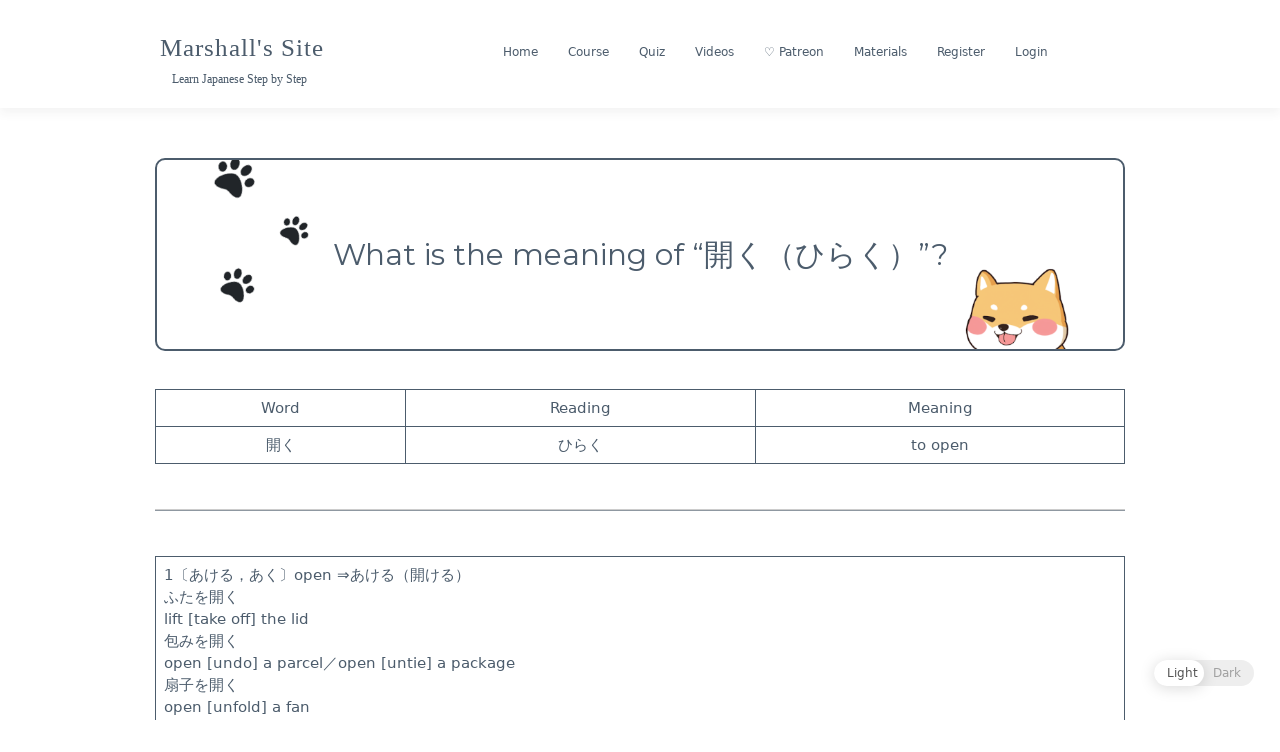

--- FILE ---
content_type: text/html; charset=UTF-8
request_url: https://marshallyin.com/what-is-the-meaning-of-%E9%96%8B%E3%81%8F%EF%BC%88%E3%81%B2%E3%82%89%E3%81%8F%EF%BC%89/
body_size: 18145
content:
<!doctype html>
<html lang="en-US">
<head>
	<meta charset="UTF-8">
	<meta name="viewport" content="width=device-width, initial-scale=1">
	<link rel="profile" href="https://gmpg.org/xfn/11">

	<title>What is the meaning of &#8220;開く（ひらく）&#8221;? | Marshall&#039;s Site</title>

<!-- The SEO Framework by Sybre Waaijer -->
<meta name="robots" content="max-snippet:-1,max-image-preview:standard,max-video-preview:-1" />
<meta name="description" content="WordReadingMeaning開くひらくto open 1〔あける，あく〕open &rArr;あける（開ける）ふたを開くlift [take off] the lid包みを開くopen [undo] a parcel／open [untie] a package扇子を開くopen [unfold] a&#8230;" />
<meta property="og:image" content="https://marshallyin.com/wp-content/uploads/2019/10/cropped-JapaneseGojuonCourse.jpeg" />
<meta property="og:locale" content="en_US" />
<meta property="og:type" content="article" />
<meta property="og:title" content="What is the meaning of &#8220;開く（ひらく）&#8221;? | Marshall&#039;s Site" />
<meta property="og:description" content="WordReadingMeaning開くひらくto open 1〔あける，あく〕open &rArr;あける（開ける）ふたを開くlift [take off] the lid包みを開くopen [undo] a parcel／open [untie] a package扇子を開くopen [unfold] a fan本の38ページを開きなさいOpen your book(s) to [at] page 38." />
<meta property="og:url" content="https://marshallyin.com/what-is-the-meaning-of-%e9%96%8b%e3%81%8f%ef%bc%88%e3%81%b2%e3%82%89%e3%81%8f%ef%bc%89/" />
<meta property="og:site_name" content="Marshall&#039;s Site" />
<meta property="article:published_time" content="2023-01-21T07:56+00:00" />
<meta property="article:modified_time" content="2023-01-21T07:56+00:00" />
<meta property="og:updated_time" content="2023-01-21T07:56+00:00" />
<meta name="twitter:card" content="summary_large_image" />
<meta name="twitter:title" content="What is the meaning of &#8220;開く（ひらく）&#8221;? | Marshall&#039;s Site" />
<meta name="twitter:description" content="WordReadingMeaning開くひらくto open 1〔あける，あく〕open &rArr;あける（開ける）ふたを開くlift [take off] the lid包みを開くopen [undo] a parcel／open [untie] a package扇子を開くopen [unfold] a fan本の38ページを開きなさいOpen your book(s) to [at] page 38." />
<meta name="twitter:image" content="https://marshallyin.com/wp-content/uploads/2019/10/cropped-JapaneseGojuonCourse.jpeg" />
<link rel="canonical" href="https://marshallyin.com/what-is-the-meaning-of-%e9%96%8b%e3%81%8f%ef%bc%88%e3%81%b2%e3%82%89%e3%81%8f%ef%bc%89/" />
<script type="application/ld+json">{"@context":"https://schema.org","@type":"BreadcrumbList","itemListElement":[{"@type":"ListItem","position":1,"item":{"@id":"https://marshallyin.com/","name":"Marshall&#039;s Site"}},{"@type":"ListItem","position":2,"item":{"@id":"https://marshallyin.com/category/dictionary/","name":"Dictionary"}},{"@type":"ListItem","position":3,"item":{"@id":"https://marshallyin.com/what-is-the-meaning-of-%e9%96%8b%e3%81%8f%ef%bc%88%e3%81%b2%e3%82%89%e3%81%8f%ef%bc%89/","name":"What is the meaning of &#8220;\u958b\u304f\uff08\u3072\u3089\u304f\uff09&#8221;?"}}]}</script>
<meta name="google-site-verification" content="v9cMhGaqn0-rqMdu0ADsUMp7YyjEtoYtak9gkZYEs_A" />
<!-- / The SEO Framework by Sybre Waaijer | 5.55ms meta | 1.63ms boot -->

<link rel='dns-prefetch' href='//fonts.googleapis.com' />
<link rel='dns-prefetch' href='//s.w.org' />
<link rel="alternate" type="application/rss+xml" title="Marshall&#039;s Site &raquo; Feed" href="https://marshallyin.com/feed/" />
<link rel="alternate" type="application/rss+xml" title="Marshall&#039;s Site &raquo; Comments Feed" href="https://marshallyin.com/comments/feed/" />
<link rel="alternate" type="application/rss+xml" title="Marshall&#039;s Site &raquo; What is the meaning of &#8220;開く（ひらく）&#8221;? Comments Feed" href="https://marshallyin.com/what-is-the-meaning-of-%e9%96%8b%e3%81%8f%ef%bc%88%e3%81%b2%e3%82%89%e3%81%8f%ef%bc%89/feed/" />
		<script type="text/javascript">
			window._wpemojiSettings = {"baseUrl":"https:\/\/s.w.org\/images\/core\/emoji\/12.0.0-1\/72x72\/","ext":".png","svgUrl":"https:\/\/s.w.org\/images\/core\/emoji\/12.0.0-1\/svg\/","svgExt":".svg","source":{"concatemoji":"https:\/\/marshallyin.com\/wp-includes\/js\/wp-emoji-release.min.js?ver=5.4.18"}};
			/*! This file is auto-generated */
			!function(e,a,t){var n,r,o,i=a.createElement("canvas"),p=i.getContext&&i.getContext("2d");function s(e,t){var a=String.fromCharCode;p.clearRect(0,0,i.width,i.height),p.fillText(a.apply(this,e),0,0);e=i.toDataURL();return p.clearRect(0,0,i.width,i.height),p.fillText(a.apply(this,t),0,0),e===i.toDataURL()}function c(e){var t=a.createElement("script");t.src=e,t.defer=t.type="text/javascript",a.getElementsByTagName("head")[0].appendChild(t)}for(o=Array("flag","emoji"),t.supports={everything:!0,everythingExceptFlag:!0},r=0;r<o.length;r++)t.supports[o[r]]=function(e){if(!p||!p.fillText)return!1;switch(p.textBaseline="top",p.font="600 32px Arial",e){case"flag":return s([127987,65039,8205,9895,65039],[127987,65039,8203,9895,65039])?!1:!s([55356,56826,55356,56819],[55356,56826,8203,55356,56819])&&!s([55356,57332,56128,56423,56128,56418,56128,56421,56128,56430,56128,56423,56128,56447],[55356,57332,8203,56128,56423,8203,56128,56418,8203,56128,56421,8203,56128,56430,8203,56128,56423,8203,56128,56447]);case"emoji":return!s([55357,56424,55356,57342,8205,55358,56605,8205,55357,56424,55356,57340],[55357,56424,55356,57342,8203,55358,56605,8203,55357,56424,55356,57340])}return!1}(o[r]),t.supports.everything=t.supports.everything&&t.supports[o[r]],"flag"!==o[r]&&(t.supports.everythingExceptFlag=t.supports.everythingExceptFlag&&t.supports[o[r]]);t.supports.everythingExceptFlag=t.supports.everythingExceptFlag&&!t.supports.flag,t.DOMReady=!1,t.readyCallback=function(){t.DOMReady=!0},t.supports.everything||(n=function(){t.readyCallback()},a.addEventListener?(a.addEventListener("DOMContentLoaded",n,!1),e.addEventListener("load",n,!1)):(e.attachEvent("onload",n),a.attachEvent("onreadystatechange",function(){"complete"===a.readyState&&t.readyCallback()})),(n=t.source||{}).concatemoji?c(n.concatemoji):n.wpemoji&&n.twemoji&&(c(n.twemoji),c(n.wpemoji)))}(window,document,window._wpemojiSettings);
		</script>
		<style type="text/css">
img.wp-smiley,
img.emoji {
	display: inline !important;
	border: none !important;
	box-shadow: none !important;
	height: 1em !important;
	width: 1em !important;
	margin: 0 .07em !important;
	vertical-align: -0.1em !important;
	background: none !important;
	padding: 0 !important;
}
</style>
	<link   rel='stylesheet' id='wp-block-library-css'  href='https://marshallyin.com/wp-includes/css/dist/block-library/style.min.css?ver=5.4.18' type='text/css' media='all' />
<link   rel='stylesheet' id='wp-block-library-theme-css'  href='https://marshallyin.com/wp-includes/css/dist/block-library/theme.min.css?ver=5.4.18' type='text/css' media='all' />
<link   rel='stylesheet' id='bp-member-block-css'  href='https://marshallyin.com/wp-content/plugins/buddypress/bp-members/css/blocks/member.min.css?ver=6.1.0' type='text/css' media='all' />
<link   rel='stylesheet' id='dashicons-css'  href='https://marshallyin.com/wp-includes/css/dashicons.min.css?ver=5.4.18' type='text/css' media='all' />
<link   rel='stylesheet' id='bp-nouveau-css'  href='https://marshallyin.com/wp-content/plugins/buddypress/bp-templates/bp-nouveau/css/buddypress.min.css?ver=6.1.0' type='text/css' media='screen' />
<link   rel='stylesheet' id='quiz-maker-css'  href='https://marshallyin.com/wp-content/plugins/quiz-maker/public/css/quiz-maker-public.css?ver=8.6.0' type='text/css' media='all' />
<link   rel='stylesheet' id='wp-dark-mode-frontend-css'  href='https://marshallyin.com/wp-content/plugins/wp-dark-mode/assets/css/frontend.css?ver=1.2.5' type='text/css' media='all' />
<link   rel='stylesheet' id='wp-dark-mode-buddypress-css'  href='https://marshallyin.com/wp-content/plugins/wp-dark-mode/assets/css/buddypress.css?ver=5.4.18' type='text/css' media='all' />
<link   rel='stylesheet' id='wp-ulike-css'  href='https://marshallyin.com/wp-content/plugins/wp-ulike/assets/css/wp-ulike.min.css?ver=4.2.7' type='text/css' media='all' />
<link   rel='stylesheet' id='education-lms-fonts-css'  href='https://fonts.googleapis.com/css?family=Open+Sans%3A400%2C400i%2C700%2C700i%7CMontserrat%3A300%2C400%2C600%2C700&#038;subset=latin%2Clatin-ext&#038;ver=5.4.18' type='text/css' media='all' />
<link   rel='stylesheet' id='bootstrap-css'  href='https://marshallyin.com/wp-content/themes/education-lms/assets/css/bootstrap.min.css?ver=4.0.0' type='text/css' media='' />
<link   rel='stylesheet' id='slick-css'  href='https://marshallyin.com/wp-content/themes/education-lms/assets/css/slick.css?ver=1.8' type='text/css' media='' />
<link   rel='stylesheet' id='font-awesome-css'  href='https://marshallyin.com/wp-content/themes/education-lms/assets/css/font-awesome.min.css?ver=4.7.0' type='text/css' media='' />
<link   rel='stylesheet' id='education-lms-style-css'  href='https://marshallyin.com/wp-content/themes/education-lms/style.css?ver=5.4.18' type='text/css' media='all' />
<style id='education-lms-style-inline-css' type='text/css'>

	        button, input[type="button"], input[type="reset"], input[type="submit"],
		    .titlebar .triangled_colored_separator,
		    .widget-area .widget-title::after,
		    .carousel-wrapper h2.title::after,
		    .course-item .course-thumbnail .price,
		    .site-footer .footer-social,
		    .single-lp_course .lp-single-course ul.learn-press-nav-tabs .course-nav.active,
		    .single-lp_course .lp-single-course ul.learn-press-nav-tabs .course-nav:hover,
		    .widget_tag_cloud a:hover,
		    .header-top .header-contact-wrapper .btn-secondary,
            .header-type3 .header-top .header-contact-wrapper .box-icon,
            a.btn-all-courses:hover,
            .course-grid-layout2 .intro-item:before,
            .learnpress .learn-press-pagination .page-numbers > li span,
            .courses-search-widget::after
		     { background: #9099a2; }

            a:hover, a:focus, a:active,
            .main-navigation a:hover,
            .nav-menu ul li.current-menu-item a,
            .nav-menu ul li a:hover,
            .entry-title a:hover,
            .main-navigation .current_page_item > a, .main-navigation .current-menu-item > a, .main-navigation .current_page_ancestor > a, .main-navigation .current-menu-ancestor > a,
            .entry-meta span i,
            .site-footer a:hover,
            .blog .entry-header .entry-date, .archive .entry-header .entry-date,
            .site-footer .copyright-area span,
            .breadcrumbs a:hover span,
            .carousel-wrapper .slick-arrow:hover:before,
            .recent-post-carousel .post-item .btn-readmore:hover,
            .recent-post-carousel .post-item .recent-news-meta span i,
            .recent-post-carousel .post-item .entry-title a:hover,
            .single-lp_course .course-info li i,
            .search-form .search-submit,
            .header-top .header-contact-wrapper li .box-icon i,
            .course-grid-layout2 .intro-item .all-course a:hover,
            .course-filter div.mixitup-control-active, .course-filter div:hover
            {
                color: #9099a2;
            }

		    .recent-post-carousel .post-item .btn-readmore:hover,
		    .carousel-wrapper .slick-arrow:hover,
		    .single-lp_course .lp-single-course .course-curriculum ul.curriculum-sections .section-header,
		    .widget_tag_cloud a:hover,
            .readmore a:hover,
            a.btn-all-courses,
            .learnpress .learn-press-pagination .page-numbers > li span,
            .course-filter div.mixitup-control-active, .course-filter div:hover {
                border-color: #9099a2;
            }
			.container { max-width: 1000px; }
		    .site-branding .site-logo, .site-logo { max-width: 149px; }
		    
		    .topbar .cart-contents { color: #fff; }
		    .topbar .cart-contents i, .topbar .cart-contents { font-size: 16px; }
	
		 .titlebar { background-color: #000000; padding-top: 5%; padding-bottom: 5%; background-image: url(https://marshallyin.com/wp-content/uploads/2020/03/cropped-background-image-5-3.png); background-repeat: no-repeat; background-size: cover; background-position: center center;  }
	
</style>
<link   rel='stylesheet' id='tablepress-default-css'  href='https://marshallyin.com/wp-content/tablepress-combined.min.css?ver=254' type='text/css' media='all' />
<link   rel='stylesheet' id='um_fonticons_ii-css'  href='https://marshallyin.com/wp-content/plugins/ultimate-member/assets/css/um-fonticons-ii.css?ver=2.1.6' type='text/css' media='all' />
<link   rel='stylesheet' id='um_fonticons_fa-css'  href='https://marshallyin.com/wp-content/plugins/ultimate-member/assets/css/um-fonticons-fa.css?ver=2.1.6' type='text/css' media='all' />
<link   rel='stylesheet' id='select2-css'  href='https://marshallyin.com/wp-content/plugins/ultimate-member/assets/css/select2/select2.min.css?ver=2.1.6' type='text/css' media='all' />
<link   rel='stylesheet' id='um_crop-css'  href='https://marshallyin.com/wp-content/plugins/ultimate-member/assets/css/um-crop.css?ver=2.1.6' type='text/css' media='all' />
<link   rel='stylesheet' id='um_modal-css'  href='https://marshallyin.com/wp-content/plugins/ultimate-member/assets/css/um-modal.css?ver=2.1.6' type='text/css' media='all' />
<link   rel='stylesheet' id='um_styles-css'  href='https://marshallyin.com/wp-content/plugins/ultimate-member/assets/css/um-styles.css?ver=2.1.6' type='text/css' media='all' />
<link   rel='stylesheet' id='um_profile-css'  href='https://marshallyin.com/wp-content/plugins/ultimate-member/assets/css/um-profile.css?ver=2.1.6' type='text/css' media='all' />
<link   rel='stylesheet' id='um_account-css'  href='https://marshallyin.com/wp-content/plugins/ultimate-member/assets/css/um-account.css?ver=2.1.6' type='text/css' media='all' />
<link   rel='stylesheet' id='um_misc-css'  href='https://marshallyin.com/wp-content/plugins/ultimate-member/assets/css/um-misc.css?ver=2.1.6' type='text/css' media='all' />
<link   rel='stylesheet' id='um_fileupload-css'  href='https://marshallyin.com/wp-content/plugins/ultimate-member/assets/css/um-fileupload.css?ver=2.1.6' type='text/css' media='all' />
<link   rel='stylesheet' id='um_datetime-css'  href='https://marshallyin.com/wp-content/plugins/ultimate-member/assets/css/pickadate/default.css?ver=2.1.6' type='text/css' media='all' />
<link   rel='stylesheet' id='um_datetime_date-css'  href='https://marshallyin.com/wp-content/plugins/ultimate-member/assets/css/pickadate/default.date.css?ver=2.1.6' type='text/css' media='all' />
<link   rel='stylesheet' id='um_datetime_time-css'  href='https://marshallyin.com/wp-content/plugins/ultimate-member/assets/css/pickadate/default.time.css?ver=2.1.6' type='text/css' media='all' />
<link   rel='stylesheet' id='um_raty-css'  href='https://marshallyin.com/wp-content/plugins/ultimate-member/assets/css/um-raty.css?ver=2.1.6' type='text/css' media='all' />
<link   rel='stylesheet' id='um_scrollbar-css'  href='https://marshallyin.com/wp-content/plugins/ultimate-member/assets/css/simplebar.css?ver=2.1.6' type='text/css' media='all' />
<link   rel='stylesheet' id='um_tipsy-css'  href='https://marshallyin.com/wp-content/plugins/ultimate-member/assets/css/um-tipsy.css?ver=2.1.6' type='text/css' media='all' />
<link   rel='stylesheet' id='um_responsive-css'  href='https://marshallyin.com/wp-content/plugins/ultimate-member/assets/css/um-responsive.css?ver=2.1.6' type='text/css' media='all' />
<link   rel='stylesheet' id='um_default_css-css'  href='https://marshallyin.com/wp-content/plugins/ultimate-member/assets/css/um-old-default.css?ver=2.1.6' type='text/css' media='all' />
<link   rel='stylesheet' id='learn-press-bundle-css'  href='https://marshallyin.com/wp-content/plugins/learnpress/assets/css/bundle.min.css?ver=3.2.7.3' type='text/css' media='all' />
<link   rel='stylesheet' id='learn-press-css'  href='https://marshallyin.com/wp-content/plugins/learnpress/assets/css/learnpress.css?ver=3.2.7.3' type='text/css' media='all' />
<script   type='text/javascript' src='https://marshallyin.com/wp-includes/js/jquery/jquery.js?ver=1.12.4-wp'></script>
<script   type='text/javascript' src='https://marshallyin.com/wp-includes/js/jquery/jquery-migrate.min.js?ver=1.4.1'></script>
<script   type='text/javascript' src='https://marshallyin.com/wp-content/plugins/buddypress/bp-core/js/widget-members.min.js?ver=6.1.0'></script>
<script   type='text/javascript' src='https://marshallyin.com/wp-content/plugins/buddypress/bp-core/js/jquery-query.min.js?ver=6.1.0'></script>
<script   type='text/javascript' src='https://marshallyin.com/wp-content/plugins/buddypress/bp-core/js/vendor/jquery-cookie.min.js?ver=6.1.0'></script>
<script   type='text/javascript' src='https://marshallyin.com/wp-content/plugins/buddypress/bp-core/js/vendor/jquery-scroll-to.min.js?ver=6.1.0'></script>
<script   type='text/javascript' src='https://marshallyin.com/wp-includes/js/underscore.min.js?ver=1.8.3'></script>
<script   type='text/javascript' src='https://marshallyin.com/wp-content/cache/asset-cleanup/js/item/slick-vef584add252ef75060da8df06eb5e859caaedb37.js'></script>
<script   type='text/javascript' src='https://marshallyin.com/wp-content/plugins/ultimate-member/assets/js/um-gdpr.min.js?ver=2.1.6'></script>
<script   type='text/javascript' src='https://marshallyin.com/wp-content/plugins/learnpress/assets/js/vendor/plugins.all.min.js?ver=3.2.7.3'></script>
<script type='text/javascript'>
/* <![CDATA[ */
var userSettings = {"url":"\/","uid":"0","time":"1768761445","secure":"1"};
/* ]]> */
</script>
<script   type='text/javascript' src='https://marshallyin.com/wp-includes/js/utils.min.js?ver=5.4.18'></script>
<script type='text/javascript'>
/* <![CDATA[ */
var lpGlobalSettings = {"url":"https:\/\/marshallyin.com\/what-is-the-meaning-of-%E9%96%8B%E3%81%8F%EF%BC%88%E3%81%B2%E3%82%89%E3%81%8F%EF%BC%89\/","siteurl":"https:\/\/marshallyin.com","ajax":"https:\/\/marshallyin.com\/wp-admin\/admin-ajax.php","theme":"education-lms","localize":{"button_ok":"OK","button_cancel":"Cancel","button_yes":"Yes","button_no":"No"}};
/* ]]> */
</script>
<script   type='text/javascript' src='https://marshallyin.com/wp-content/plugins/learnpress/assets/js/global.min.js?ver=3.2.7.3'></script>
<script   type='text/javascript' src='https://marshallyin.com/wp-content/plugins/learnpress/assets/js/utils.min.js?ver=3.2.7.3'></script>
<script   type='text/javascript' src='https://marshallyin.com/wp-content/plugins/learnpress/assets/js/frontend/learnpress.min.js?ver=3.2.7.3'></script>
<script   type='text/javascript' src='https://marshallyin.com/wp-content/plugins/learnpress/assets/js/frontend/course.js?ver=3.2.7.3'></script>
<script   type='text/javascript' src='https://marshallyin.com/wp-content/plugins/learnpress/assets/js/frontend/become-teacher.js?ver=3.2.7.3'></script>
<link rel='https://api.w.org/' href='https://marshallyin.com/wp-json/' />
<link rel="EditURI" type="application/rsd+xml" title="RSD" href="https://marshallyin.com/xmlrpc.php?rsd" />
<link rel="wlwmanifest" type="application/wlwmanifest+xml" href="https://marshallyin.com/wp-includes/wlwmanifest.xml" /> 
<link rel="alternate" type="application/json+oembed" href="https://marshallyin.com/wp-json/oembed/1.0/embed?url=https%3A%2F%2Fmarshallyin.com%2Fwhat-is-the-meaning-of-%25e9%2596%258b%25e3%2581%258f%25ef%25bc%2588%25e3%2581%25b2%25e3%2582%2589%25e3%2581%258f%25ef%25bc%2589%2F" />
<link rel="alternate" type="text/xml+oembed" href="https://marshallyin.com/wp-json/oembed/1.0/embed?url=https%3A%2F%2Fmarshallyin.com%2Fwhat-is-the-meaning-of-%25e9%2596%258b%25e3%2581%258f%25ef%25bc%2588%25e3%2581%25b2%25e3%2582%2589%25e3%2581%258f%25ef%25bc%2589%2F&#038;format=xml" />

	<script type="text/javascript">var ajaxurl = 'https://marshallyin.com/wp-admin/admin-ajax.php';</script>


            <script>

				                var is_saved = sessionStorage.getItem('wp_dark_mode_frontend');
				                if (is_saved && is_saved != 0) {
                    document.querySelector('html').classList.add('wp-dark-mode-active');
                }

				                var darkMediaQuery = window.matchMedia('(prefers-color-scheme: dark)');

                try {
                    // Chrome & Firefox
                    darkMediaQuery.addEventListener('change', function (e) {
                        var newColorScheme = e.matches ? 'dark' : 'light';

                        if ('dark' === newColorScheme) {
                            document.querySelector('html').classList.add('wp-dark-mode-active');
                        } else {
                            document.querySelector('html').classList.remove('wp-dark-mode-active');
                        }

                        window.dispatchEvent(new Event('darkmodeInit'));

                    });
                } catch (e1) {
                    try {
                        // Safari
                        darkMediaQuery.addListener(function (e) {
                            var newColorScheme = e.matches ? 'dark' : 'light';

                            if ('dark' === newColorScheme) {
                                document.querySelector('html').classList.add('wp-dark-mode-active');
                            } else {
                                document.querySelector('html').classList.remove('wp-dark-mode-active');
                            }

                            window.dispatchEvent(new Event('darkmodeInit'));

                        });
                    } catch (e2) {
                        console.error(e2);
                    }
                }

                /** check init dark theme */
                if (window.matchMedia && window.matchMedia('(prefers-color-scheme: dark)').matches) {
                    document.querySelector('html').classList.add('wp-dark-mode-active');
                    window.dispatchEvent(new Event('darkmodeInit'));
                }
				
            </script>

            <style>
                :root {
  --wp-dark-mode-bg: #000;
  --wp-dark-mode-text: #dfdedb;
  --wp-dark-mode-link: #e58c17;
  --wp-dark-mode-btn: #141414;
  --wp-dark-mode-border: #1e1e1e; }

html.wp-dark-mode-active :not(.wp-dark-mode-ignore):not(mark):not(code):not(pre):not(ins):not(option):not(input):not(select):not(textarea):not(button):not(a):not(video):not(canvas):not(progress):not(iframe):not(svg):not(path):not(.mejs-iframe-overlay):not(#item-header-cover-image):not(#item-header-avatar):not(.activity-content):not(.activity-header) {
  background-color: var(--wp-dark-mode-bg) !important;
  color: var(--wp-dark-mode-text) !important;
  border-color: var(--wp-dark-mode-border) !important; }

html.wp-dark-mode-active a:not(.wp-dark-mode-ignore), html.wp-dark-mode-active a *:not(.wp-dark-mode-ignore), html.wp-dark-mode-active a:active:not(.wp-dark-mode-ignore), html.wp-dark-mode-active a:active *:not(.wp-dark-mode-ignore), html.wp-dark-mode-active a:visited:not(.wp-dark-mode-ignore), html.wp-dark-mode-active a:visited *:not(.wp-dark-mode-ignore) {
  background-color: transparent !important;
  color: var(--wp-dark-mode-link) !important;
  border-color: var(--wp-dark-mode-border) !important; }

html.wp-dark-mode-active button:not(.wp-dark-mode-ignore), html.wp-dark-mode-active iframe:not(.wp-dark-mode-ignore), html.wp-dark-mode-active iframe *:not(.wp-dark-mode-ignore), html.wp-dark-mode-active input:not(.wp-dark-mode-ignore), html.wp-dark-mode-active input[type="button"]:not(.wp-dark-mode-ignore), html.wp-dark-mode-active input[type="checkebox"]:not(.wp-dark-mode-ignore), html.wp-dark-mode-active input[type="date"]:not(.wp-dark-mode-ignore), html.wp-dark-mode-active input[type="datetime-local"]:not(.wp-dark-mode-ignore), html.wp-dark-mode-active input[type="email"]:not(.wp-dark-mode-ignore), html.wp-dark-mode-active input[type="image"]:not(.wp-dark-mode-ignore), html.wp-dark-mode-active input[type="month"]:not(.wp-dark-mode-ignore), html.wp-dark-mode-active input[type="number"]:not(.wp-dark-mode-ignore), html.wp-dark-mode-active input[type="range"]:not(.wp-dark-mode-ignore), html.wp-dark-mode-active input[type="reset"]:not(.wp-dark-mode-ignore), html.wp-dark-mode-active input[type="search"]:not(.wp-dark-mode-ignore), html.wp-dark-mode-active input[type="submit"]:not(.wp-dark-mode-ignore), html.wp-dark-mode-active input[type="tel"]:not(.wp-dark-mode-ignore), html.wp-dark-mode-active input[type="text"]:not(.wp-dark-mode-ignore), html.wp-dark-mode-active input[type="time"]:not(.wp-dark-mode-ignore), html.wp-dark-mode-active input[type="url"]:not(.wp-dark-mode-ignore), html.wp-dark-mode-active input[type="week"]:not(.wp-dark-mode-ignore), html.wp-dark-mode-active select:not(.wp-dark-mode-ignore), html.wp-dark-mode-active textarea:not(.wp-dark-mode-ignore), html.wp-dark-mode-active i:not(.wp-dark-mode-ignore) {
  background-color: var(--wp-dark-mode-btn) !important;
  color: var(--wp-dark-mode-text) !important;
  border-color: var(--wp-dark-mode-border) !important; }
  html.wp-dark-mode-active button *, html.wp-dark-mode-active iframe *, html.wp-dark-mode-active iframe * *, html.wp-dark-mode-active input *, html.wp-dark-mode-active input[type="button"] *, html.wp-dark-mode-active input[type="checkebox"] *, html.wp-dark-mode-active input[type="date"] *, html.wp-dark-mode-active input[type="datetime-local"] *, html.wp-dark-mode-active input[type="email"] *, html.wp-dark-mode-active input[type="image"] *, html.wp-dark-mode-active input[type="month"] *, html.wp-dark-mode-active input[type="number"] *, html.wp-dark-mode-active input[type="range"] *, html.wp-dark-mode-active input[type="reset"] *, html.wp-dark-mode-active input[type="search"] *, html.wp-dark-mode-active input[type="submit"] *, html.wp-dark-mode-active input[type="tel"] *, html.wp-dark-mode-active input[type="text"] *, html.wp-dark-mode-active input[type="time"] *, html.wp-dark-mode-active input[type="url"] *, html.wp-dark-mode-active input[type="week"] *, html.wp-dark-mode-active select *, html.wp-dark-mode-active textarea *, html.wp-dark-mode-active i * {
    background: transparent !important; }
            </style>


					<style type="text/css">
			.um_request_name {
				display: none !important;
			}
		</style>
	<link rel="icon" href="https://marshallyin.com/wp-content/uploads/2025/03/cropped-柴犬头像1-32x32.jpg" sizes="32x32" />
<link rel="icon" href="https://marshallyin.com/wp-content/uploads/2025/03/cropped-柴犬头像1-192x192.jpg" sizes="192x192" />
<link rel="apple-touch-icon" href="https://marshallyin.com/wp-content/uploads/2025/03/cropped-柴犬头像1-180x180.jpg" />
<meta name="msapplication-TileImage" content="https://marshallyin.com/wp-content/uploads/2025/03/cropped-柴犬头像1-270x270.jpg" />
		<style type="text/css" id="wp-custom-css">
			body.course-item-popup #learn-press-content-item .course-item-title, div#learn-press-course-description, .nav-menu ul li a {text-align: center;}

.generic-button .acomment-reply {
	display: none !important;
}

.help-link {
	border: 1px solid #4c5c6c;
	padding: 10px;
	border-radius: 50%;
	display: inline-block !important;
	margin-bottom: 10px !important;
	color: #4c5c6c !important;
	font-size: 12px;
}

.help-link:hover {
	background: #4c5c6c;
	color: #fff !important;
}

body {
	font-family:"ヒラギノ丸ゴ Pro",proxima-nova,Helvetica Neue,system-ui,-apple-system,"SF Pro Text","Myriad Set Pro","SF Pro Icons","Apple Legacy Chevron","Helvetica","Arial",sans-serif;
	color: #4C5C6C;
}

.site-description {
	font-family: "ヒラギノ丸ゴ Pro",proxima-nova,Helvetica Neue,system-ui,-apple-system,"SF Pro Text","Myriad Set Pro","SF Pro Icons","Apple Legacy Chevron","Helvetica","Arial",sans-serif;
	color: #4C5C6C;
}

.bp-block-member.avatar-thumb {
	margin-bottom: 20px;
}
span.reaction.down {
	display: none;
}

.dataTables_wrapper {
	border: 1px solid #4c5c6c !important;
	border-radius: 10px !important;
	padding: 10px !important;
}

.must-log-in, .comment-reply-title {
	display: none !important;
}

.site-info {
	display: table;
	margin:0 auto;
}

textarea#comment {
	border: 1px solid #4c5c6c;
	border-radius: 10px;
}

.activity-inner iframe {
	height: 50%;
}

figure.wp-block-embed-youtube.wp-block-embed.is-type-video.is-provider-youtube.wp-embed-aspect-16-9.wp-has-aspect-ratio {
	margin-bottom: 40px !important;
}

figure.wp-block-embed-youtube.wp-block-embed.is-type-video.is-provider-youtube.wp-embed-aspect-16-9.wp-has-aspect-ratio, figure.wp-block-embed-youtube.wp-block-embed.is-type-video.is-provider-youtube.wp-embed-aspect-4-3.wp-has-aspect-ratio {
	border: 3px double #4c5c6c;
	border-radius: 10px !important;
	width: 80%;
	margin: 0 auto;
}
.site-footer .footer-widgets {
	padding-top: 0px;
	padding-bottom: 0px;
}

a.wp-block-button__link {
	font-size: 12px;
}

table#ays-quiz-user-score-page {
	font-size: 1.0em !important;
}

.ays-quiz-user-results-container {
	overflow-x: hidden;
}

/* shadow */
.bp-list li .item-avatar img.avatar, #buddypress #item-header-cover-image #item-header-avatar img.avatar, img.avatar.avatar-80.photo, .grid>li .list-wrap {
	border: 1px solid #e7e7e7;
    -webkit-box-shadow: 0 0 7px rgba(0,0,0,.1);
    -moz-box-shadow: 0 0 7px rgba(0,0,0,.1);
    box-shadow: 0 0 7px rgba(0,0,0,.1);
	background: #fff;
}
.bp-list li .item-avatar img.avatar {margin-bottom: 5px;}
#buddypress #item-header-cover-image #item-header-avatar img.avatar {margin-top: 0;padding: 5px;}
img.avatar.avatar-80.photo {border-radius: 10px;margin-bottom: 5px;}
.grid>li .list-wrap {border-radius: 10px;margin: 10px;}

/* border+padding+radius */
.requested, button.ays-quiz-user-sqore-pages-details, form#form_12600 button, input#profile-group-edit-submit, input#bp-browse-button, .friends-meta.action .friendship-button.is_friend.remove, .friendship-button.not_friends.add, .activity-button.mention, .send-message, .friendship-button.is_friend.remove, button.group-button.leave-group.button {
	border: 1px solid #4c5c6c !important;
  padding: 10px !important;
  border-radius: 10px !important;
}

/* display none */
.course-item .course-content .course-meta .course-review, .course-review .value, .single-lp_course .course-meta .course-review, .single-lp_course .lp-single-course .course-rate, .course-review, .course-item .course-content .course-meta, .course-nav-tab-instructor, .course-nav-tab-reviews, .bp-avatar-status .warning, .bp-cover-image-status .warning, .entry-footer, span.group_wrap, p.logged-in-as, p.comment-form-comment label, p.comment-form-comment-subscribe, span.bp-icon {
	display:none !important;
}

a.button.fav.bp-secondary-action.bp-tooltip {
	display: none !important;
}

li#bp-avatar-camera, .profile.change-avatar span.bp-help-text, .profile.change-cover-image span.bp-help-text, div#bp-delete-cover-image-container, li#bp-avatar-delete, li#bp-avatar-upload, div#mceu_19,div#mceu_20, .single-lp_course .course-meta, .delete-activity, div#dir-filters, .customize-partial-edit-shortcut, .widget .customize-partial-edit-shortcut, .customize-partial-edit-shortcut, .widget .customize-partial-edit-shortcut, div#mceu_31-0.mce-path-item.mce-last, .single-lp_course .course-info, .post-grid .grid-nav-top .nav-search .search-icon, .single .entry-meta, .archive-description, #secondary.widget-area.col-sm-3, input#bpfb_add_remote_image, .single-post .titlebar, .blog-content .post-featured-image, #group-create-body .creation-step-name, .feed {
	display: none !important;
}  

#buddypress input[type=submit], input#group-creation-previous {
	background: #fff !important;
	color: #4c5c6c !important;
	border: 1px solid #4c5c6c !important;
	border-radius: 10px !important;
}

#buddypress input[type=submit]:hover, input#group-creation-previous:hover,.requested:hover {
	background: #4c5c6c !important;
	color: #fff !important;
}

input#group-name, textarea#group-desc {
	background-color: #fff;
    border: 1px solid #DEDFE2;
    border-radius: 3px;
}

.buddypress-wrap .standard-form input[type=radio] {
	width: 20px;
	height: 20px;
}
.buddypress-wrap .standard-form label {
	font-weight: 100;
}

/* Buddypress Media */
.bpfb_form_container {
	background:#fff !important;
}

.bpfb_actions_container.bpfb-theme-round .bpfb_toolbarItem {
	color: #4c5c6c !important;
	background: #fff !important;
}

.bpfb_actions_container.bpfb-theme-round .bpfb_toolbarItem:hover, .bpfb_actions_container.bpfb-theme-round .bpfb_toolbarItem:active {
	color: #fff !important;
	background: #4c5c6c !important;
}


.bpfb_actions_container.bpfb-theme-round .bpfb_toolbarItem.bpfb_active {
	color: #4c5c6c !important;
	background:#fff !important;
}

/* Comment Area */
form label {
	text-transform: none !important;
}

h3#reply-title {
	margin-bottom: 30px;
}

/* LearnPress */
#course-item-content-header .form-button.lp-button-back button {
	height: 48px;
	line-height: 48px;
}
.course-item-nav .prev, .course-item-nav .next {
	border: 1px solid #4c5c6c;
	border-radius: 10px;
	text-align: center !important;
	vertical-align: middle !important;
	padding-top: 10px !important;
	padding-bottom: 10px !important;
	margin-right:1px !important;
	margin-top: 30px !important;
	margin-bottom: 60px !important;
}

span.price {
	color: transparent;
}

.col-md-9 {
	flex:0 0 100%;
		max-width:100%;
}

button.lp-button.button, input#submit.submit, .um input[type=submit].um-button, .um input[type=submit].um-button:focus, .um a.um-button, .um a.um-button.um-disabled:hover, .um a.um-button.um-disabled:focus, .um a.um-button.um-disabled:active{
	background: #fff !important;
	border: 1px double #4c5c6c;
	border-radius: 10px;
	color: #4c5c6c !important;
}

.course-item .course-content {
	background: #fff !important;
	border: 1px double #4c5c6c;
	border-radius: 4px;
	border-top-right-radius:0px;
	border-top-left-radius:0px;
	border-bottom-right-radius: 20px;
	border-bottom-left-radius: 20px;
	color: #4c5c6c !important;
}

button.lp-button.button:hover, input#submit.submit:hover, .um input[type=submit].um-button:hover, .um input[type=submit].um-button, .um a.um-button, .um a.um-button.um-disabled, .um a.um-button.um-disabled, .um a.um-button.um-disabled{
	background: #4c5c6c !important;
	border: 1px double #fff;
	border-radius: 10px;
	color: #fff !important;
}

.course-item .course-content {
	margin:0px !important;
}

.course-item .course-thumbnail, .course-item .course-thumbnail img {
	border: 1px double transparent !important;
}

.course-item .course-thumbnail:hover, .course-item .course-thumbnail img:hover {
  -webkit-transform: scale(1);
  -ms-transform: scale(1);
  transform: scale(1);
  -webkit-transition: all 0.4s ease-in-out;
  transition: all 0.4s ease-in-out;
  border: 1px double transparent  !important;
	border-radius: 20px !important;
}

.widget-area .widget-title::after {
	background:#4c5c6c;
}
#course-item-content-header{
	background: #fff !important;
	margin:0px;
	border: 1px double;
	border-radius: 25px;
}

.single-lp_course .lp-single-course ul.learn-press-nav-tabs .course-nav.active {
	border: 1px solid #fff !important;
	border-radius:10px;
	background:#4c5c6c  !important;
	color:#fff  !important;
}
ul.learn-press-nav-tabs .course-nav {
	border: 1px solid #000 !important;
	border-radius:10px;
	background:#fff !important;
	color:#000 !important;
}

ul.learn-press-nav-tabs .course-nav:hover {
	border: 1px solid #fff !important;
	border-radius:10px;
	background:#4c5c6c !important;
	color:#fff !important;
}
.single-lp_course .lp-single-course ul.learn-press-nav-tabs {
	background:#fff;
	border: 1px double;
	border-radius:15px;
}
.single-lp_course .lp-single-course ul.learn-press-nav-tabs .course-nav.active a {
	width:100%;
}
.single-lp_course .lp-single-course ul.learn-press-nav-tabs .course-nav a {
	width:100%;
}

@media (min-width: 768px)  {
	 .col-md-3 {
		flex:0 0 50%;
		max-width:50%;
	}
	.site-description {
		margin-bottom: 20px !important;
	}
	.site-footer .copyright-area .col-sm-6 {
	flex: 0 0 100%;
	max-width: 100%;
}
	.footer-legal-copyright {
	display: inline;
		margin-right: 15px;
		color: #86868b;
}
	figure.wp-block-embed-youtube.wp-block-embed.is-type-video.is-provider-youtube.wp-embed-aspect-16-9.wp-has-aspect-ratio {
		width: 50%;
		margin: 0 auto;
	}

.single-lp_course .course-thumbnail, img.attachment-full.size-full.wp-post-image {
	width: 450px;
	height: 319px;
}
}

/* Post Grid */
.post-grid .pagination .prev, .post-grid .pagination .next {
	margin-top: 55px !important;
}

.post-grid .grid-nav-top .nav-search .search {
	background:#fff !important;
	border: 1px double !important;
	border-radius: 10px !important;
}

@media (min-width: 768px) {
	.post-grid .grid-nav-top .nav-search {
	width: 500px;
}
}

.entry-title {
	text-align:center;
}

@media (min-width: 768px) {
	.post-grid .pagination {
	padding-left:30%;
		padding-right:30%;
}
}

.wp-block-image img {
	border: 3px double !important;
	border-radius: 18px !important;
}


ruby ＞ rt, rt{
font-size:80% !important;
color: #4C5C6C !important;
font-family: "ヒラギノ丸ゴ Pro",proxima-nova,Helvetica Neue,system-ui,-apple-system,"SF Pro Text","Myriad Set Pro","SF Pro Icons","Apple Legacy Chevron","Helvetica","Arial",sans-serif !important;
}
.um input[type=submit].um-button {
	border: 1px solid #000 !important;
	border-radius: 10px !important;
	margin-top:5px;
}
.course-item .course-content .course-title {
	margin:15px 0 15px;
}

h2.comments-title {
	margin-top:10px;
}

.comment-list li .comment-wrapper {
	background:#fff none repeat scroll 0 0;
	border:1px solid #000;
	border-radius:15px;
}

.comment-list li .avatar, img.avatar {
	border-radius:50%;
}

.single-lp_course .lp-single-course ul.learn-press-nav-tabs{
border:none !important;
}

img.attachment-full.size-full.wp-post-image {
display:block;
margin-left:auto;
margin-right:auto;
border:2px double;
border-radius: 18px;
background: black;
}

pre.wp-block-preformatted {
	background-color: #fff !important;
}

/* Quiz Maker */
.ays_lb_score {
	width: 100px !important;
}
li.ays_lb_li:first-child {
	background: #000 !important;
}
.ays-field.ays_list_view_item.checked_answer_div {
	 border: 2px solid #333!important;
	border-radius: 10px;
}

.post { overflow: hidden; }

/* Mobile */

@media only screen and (max-width: 480px) {
	
		body.course-item-popup #course-item-content-header .course-item-search {
		width:100px;
	}

img.attachment-post-thumbnail.size-post-thumbnail.wp-post-image {
	display: none !important;
}
	
	.footer-legal-copyright {
		color: #86868b;
}
	.site-info {
	margin-left: 10px;
	}
	
	body.course-item-popup #course-item-content-header .course-item-search button {
		display: none;
	}
	div#course-item-content-header .course-title {
		display:none;
	}
	.grid>li .list-wrap {
		min-height: 100px !important;
	}
	
	.buddypress-wrap:not(.bp-single-vert-nav) .bp-navs li {
		background: #fff;
	}
	
	.buddypress-wrap .single-screen-navs {
	border: 1px solid #fff;
	border-radius: 10px;
		box-shadow: 0 0 6px #d2d2d2;
}
} 

.ui-state-default, .ui-widget-content .ui-state-default, .ui-widget-header .ui-state-default, .ui-button, html .ui-button.ui-state-disabled:hover, html .ui-button.ui-state-disabled:active {
	color: #fff !important;
	background: #fff;
	border: 0.56px solid #000 !important;
}

/* Profile */

a#user-front:before {
	content: "\f015";
}
.kanji-list-button a.wp-block-button__link:before, .grammar-list-button a.wp-block-button__link:before {
	content: "\f002";
	margin-right: 3px;
}

a#user-activity:before {
	content: "\f044";
}
.site-footer .footer-social a i:before {
	content: "\f1b0";
}
a#user-xprofile:before {
	content: "\f007";
}
a#user-notifications:before {
	content: "\f0f3";
}

a#user-messages:before {
	content: "\f0e0";
}

a#user-settings:before {
	content: "\f013";
}

.buymeacoffee:before {
	content: "\f1b0";
	color: #4c5c6c;
}

.activity-list .activity-item .activity-meta.action .acomment-reply.button:before {
	content: "\f086";
	margin-right: 8px;
	
}

.mysponsor:before {
	content: "\f1b0";
	margin-right: 3px;
}

a.bsp-la-reply-topic-title:before {
	content: "\f06a";
	margin-right: 10px;
}

a#user-front:before, a#user-activity:before, a#user-xprofile:before,a#user-notifications:before, a#user-bp_better_messages_tab:before,a#user-friends:before,a#user-forums:before,a#user-settings:before, .buddypress-wrap .bp-feedback p:before,a#user-groups:before,a#user-quiz-history:before, a.bsp-la-reply-topic-title, i.fa.fa-pinterest-p:before, .activity-list .activity-item .activity-meta.action .acomment-reply.button:before, .mysponsor:before, .buymeacoffee:before {
	font-family:"FontAwesome";
font-weight:normal;
font-style:normal;
	font-size:18px !important;
letter-spacing:normal;
text-rendering:auto;
-webkit-font-smoothing:antialiased;
-moz-osx-font-smoothing:grayscale;
}
.kanji-list-button a.wp-block-button__link:before, .grammar-list-button a.wp-block-button__link:before {
	font-family:"FontAwesome";
font-weight:normal;
font-style:normal;
	font-size:12px !important;
letter-spacing:normal;
text-rendering:auto;
-webkit-font-smoothing:antialiased;
-moz-osx-font-smoothing:grayscale;
}

a#user-front:hover, a#user-activity:hover, a#user-xprofile:hover,a#user-notifications:hover, a#user-messages:hover,a#user-settings:hover,a#user-front:active, a#user-activity:active, a#user-xprofile:active,a#user-notifications:active, a#user-messages:active,a#user-friends:active,a#user-forums:active,a#user-settings:active,a#user-groups:hover, a#user-groups:active, .buddypress-wrap .main-navs:not(.dir-navs) li.current a, .buddypress-wrap .main-navs:not(.dir-navs) li.selected a,a#user-community:hover, a#user-community:active, a#user-mycred-history:hover, a#user-mycred-history:active {
	border-bottom: 1px solid #000;
	color: #000 !important;
}

#aw-whats-new-reset {
	text-align: left !important;
	margin-top: 10px;
}

.buddypress-wrap .bp-feedback p:before {
	content: "\f06a";
	margin-right: 10px;
}

button.ays-quiz-user-sqore-pages-details:hover, button.ays-quiz-user-sqore-pages-details:active {
	background: #000 !important;
	color: #fff !important;
}

.single-headers .activity {
	margin-left: 15px;
	
}

li.load-more {
	border: 1px solid #fff !important;
	border-radius: 10px !important;
}

.buddypress-wrap .activity-list .load-more a {
	border: 1px solid #000 !important;
	border-radius: 10px !important;
	background: #fff !important;
	color: #000 !important;
}

.buddypress-wrap .activity-list .load-more a:hover, .buddypress-wrap .activity-list .load-more a:active {
	background: #000 !important;
	color: #fff !important;
	border: 1px solid #fff !important;
}

#bur_profile .bur_display {
	margin-left: 0px !important;
}

#buddypress div#item-header-cover-image h2 {
	margin-bottom: 30px;
}

li#send-private-message, li#post-mention {
	float: left;
	
}

.single-headers li.generic-button {
	margin-bottom: 20px;
}

.activity-avatar.item-avatar {
	margin-bottom: 20px !important;
}

ul.activity-list.item-list.bp-list {
	background:#fff !important;
}

img#n2-ss-6item5 {
	border-radius: 10px;
}

.activity-update-form #whats-new-avatar img {
	margin-right: 10px;
  vertical-align: middle;
}

.buddypress-wrap .bp-navs li a {
	color:#939597;
}

.buddypress-wrap .bp-navs li a:hover, .buddypress-wrap .bp-navs li a:focus, .buddypress-wrap .bp-navs li a:active {
	color: #000 !important;
	background: #fff !important;
}

.buddypress-wrap .bp-navs li.selected a, li#bp_better_messages_tab-personal-li:hover, li#bp_better_messages_tab-personal-li:active {
	    border-bottom-color: black;
    background: #fff;
    border-bottom: 1px solid #000;
    color: black;
}

.activity-update-form #whats-new {
	min-height: 100px;
}

input#dir-activity-search, input#dir-members-search {
	padding-left: 35px;
	padding-top: 10px !important;
}

form#dir-activity-search-form, form#dir-members-search-form {
	border-radius: 10px !important;
    border: 1px solid #DEDFE2 !important;
	margin-bottom: 10px; 
}

button#dir-activity-search-submit, button#dir-members-search-submit {
	padding-top: 10px;
}

.activity-list .activity-item div.item-avatar img, .activity-list .activity-item.mini .activity-avatar img.avatar {
	max-width: 70px;
	margin-right: 10px;
}

.activity-list.item-list .activity-item .activity-avatar {
	margin: 0 15px 0 0;
    width: auto;
    -webkit-box-flex: 0;
    -ms-flex: 0 0 36px;
    flex: 0 0 36px;
}

.buddypress-wrap .activity-comments div.acomment-avatar img {
	height: 50px;
	width: 50px;
}

.activity-list .activity-item .activity-meta.action {
	padding: 10px;
	background: #fff;
}

ul.activity-list.item-list.bp-list li {
	margin-bottom: 30px;
}

.activity-list.bp-list {
	border: none !important;
}

.activity-list.bp-list .activity-item {
	border: 1px solid #fff;
    box-shadow: 0 0 6px #d2d2d2;
	border-radius: 10px !important;
}

ul.members-meta.action .friendship-button.not_friends.add, ul.members-meta.action .friendship-button.is_friend.remove {
	height: 40px !important;
  border-radius: 10px;
	border: 1px solid #000;
	margin-top: 10px !important;
}

span#ui-id-1 {
	color: #000 !important;
	background: #fff !important;
	border-radius: 10px;
	height: 50px;
	padding-top: 15px;
	width: 280px;
	text-align: center;
}

span#ui-id-1:hover, span#ui-id-1:active {
	color: #fff !important;
	background: #000 !important;
}

input#field_14_contains, input#field_31_contains {
	border: 1px solid #fff;
    box-shadow: 0 0 6px #d2d2d2;
	border-radius: 10px !important;
}

form#form_12600 button:hover, form#form_12600 button:active, input#profile-group-edit-submit:hover, input#profile-group-edit-submit:active, input#bp-browse-button:hover, input#bp-browse-button:active, .friends-meta.action .friendship-button.is_friend.remove:hover, .friends-meta.action .friendship-button.is_friend.remove:active, .friendship-button.not_friends.add:hover, .friendship-button.not_friends.add:active, .activity-button.mention:hover, .activity-button.mention:active, .send-message:hover, .send-message:active, .friendship-button.is_friend.remove:hover, .friendship-button.is_friend.remove:active{
	background: #000 !important;
	color: #fff !important;
}

.buddypress-wrap .profile.public .profile-group-title {
	border-bottom: 1px solid #E7E9EC;
    font-size: 18px;
    margin-bottom: 15px;
    padding-bottom: 5px;
}

.buddypress-wrap .bp-tables-user tr td.label {
	font-weight: normal;
	color: #aaaaaa;
}

.profile-loop-header .entry-title.bb-profile-title {
	font-size: 20px;
    font-weight: 500 !important;
	border-bottom: 1px solid #E7E9EC !important;
}

.buddypress-wrap .bp-tables-user tbody tr, .buddypress-wrap table.forum tbody tr, .buddypress-wrap table.wp-profile-fields tbody tr {
	background: #fff !important;
}

.buddypress-wrap .bp-tables-user tr.alt td, .buddypress-wrap table.wp-profile-fields tr.alt td {
	background: #fff;
}

.buddypress-wrap .bp-tables-user tr td.label, .buddypress-wrap table.forum tr td.label, .buddypress-wrap table.wp-profile-fields tr td.label {
	border-right: none;
}


h2.screen-heading.view-profile-screen {
	font-weight: 600 !important;
    border-bottom: 1px solid #aaaaaa;
    padding-bottom: 10px !important;
}



.buddypress-wrap .standard-form input[type=checkbox] {
	height: 20px !important;
    width: 20px;
}

table.notifications.bp-tables-user tr {
	height: 80px !important;
  border-bottom: 1px solid #aaa;
}

.single-headers #item-header-avatar a img {
	width: 150px;
	height: 150px;
}

.buddypress-wrap .select-wrap select {
	text-indent: 0px;
}

.buddypress-wrap .select-wrap, select#notification-select:hover, select#notification-select:active {
	border: 1px solid #fff !important;
}

select#notification-select, select#notifications-filter-by{
	border: 1px solid #fff;
	box-shadow: 0 0 6px #d2d2d2;
}

#buddypress div#item-header #bur_profile ul li {
	margin-bottom: 10px;
}
li.menu-item.menu-item-type-custom.menu-item-object-custom.menu-item-has-children.menu-item-10357 .arrow {
	top: 55px;
}

li#menu-item-10357 {
		  float: right;
    margin-left: 100px;
    margin-top: -10px;
}



/* Text-transform: none */

button, input[type="button"], input[type="reset"], input[type="submit"] {
	text-transform: none;
}

.main-navigation a, .nav-menu ul li a, .titlebar .header-title, button.lp-button.button.search-course-button, .site-footer .widget-title, .carousel-wrapper h2.title, .friends-meta.action .friendship-button.is_friend.remove, .friendship-button.not_friends.add  {
	text-transform: none;
}

h2.course-title {
	font-size: 16px;
    text-align: center;
}



button.group-button.join-group.button {
	   border: 1px solid !important;
    border-radius: 10px;
    padding: 10px;
}

.ays-quiz-answers .ays-field input+label[for^="ays-answer-"]{
	text-transform: initial !important;
}

.course-curriculum ul.curriculum-sections .section-content .course-item:before {
	background: #4c5c6c;
}

.course-curriculum ul.curriculum-sections .section-content .course-item a {
	color: #4c5c6c;
}

.course-curriculum ul.curriculum-sections .section-content .course-item a:hover {
	color: gray;
}

a {
	text-decoration: none !important;
}

a.wp-block-button__link {
	border: 1px solid #4c5c6c !important;
	background: #fff !important;
	color: #4c5c6c !important;
	border-radius: 10px !important;
}

a.wp-block-button__link:hover {
	border: 1px solid #fff !important;
	background: #4c5c6c !important;
	color: #fff !important;
}

.layer-content:hover {
	border: 1px solid #000;
	border-radius: 10px;
}

.course-curriculum ul.curriculum-sections .section-header {
	border-bottom: 1px solid #000;
}

h3#reply-title {
	font: inherit;
	font-size: 18px;
	} 

.site-footer .footer-social a i {
	color: #000 !important;
	border-color: #000 !important;
}

.site-footer .footer-social {
	background: #fff !important;
}
.site-footer .footer-social label {
	color: #000 !important;
}

.site-footer .footer-social::after {
	border-right-color: #000;
}

.site-footer .footer-social a i:hover, .site-footer .footer-social a i:active {
	color: #fff !important;
	background: #000 !important;
}

.activity-list .activity-item .activity-content .activity-inner {
	background: #fff;
	border-left: 1px solid #404040;
}

.activity-list .activity-item .activity-meta.action .button {
	color: #000 !important;
}
h2.comments-title {
	font-size: 25px;
}
.blog-content h1.entry-title {
    padding: 8% 0;
    background-image: url(https://marshallyin.com/wp-content/uploads/2020/03/background-image-5.png);
    background-repeat: no-repeat;
    background-size: cover;
    background-position: left bottom;
    font-size: 30px;
    color: #4c5c6c !important;
    font-family: 'Montserrat';
    margin-top: 0;
    margin-bottom: 10px;
    border: 2px double #4c5c6c;
	border-radius: 10px;
	  font-weight: 500 !important;
}

body.course-item-popup #learn-press-content-item .course-item-title {
    padding: 8% 0;
    background-repeat: no-repeat;
	  background-image: url(https://marshallyin.com/wp-content/uploads/2020/03/background-image-3.png);
    background-size: cover;
    background-position: left bottom;
    font-size: 25px;
    color: #4c5c6c !important;
    font-family: 'Montserrat';
    margin-top: 0;
    margin-bottom: 10px;
    border: 3px double #000;
	 border-radius: 10px;
	  font-weight: 100 !important;
	  text-align: center;
}

div#comments {
	border-top: 1px solid lightgray;
}

.heateor_sss_sharing_container.heateor_sss_horizontal_sharing {
	margin-top: 30px !important;
}














img.attachment-post-thumbnail.size-post-thumbnail.wp-post-image {
	width: 60px;
    height: 60px;
    border-radius: 10px !important;
    border: 3px double;
    margin-top: 10px;
}
article#post-21906 img.attachment-post-thumbnail.size-post-thumbnail.wp-post-image {
	border: none !important;
	margin-top: 0px;
}


.fa.fa-diamond {
	color: #6495ED;
}

article#post-21909 th, article#post-22009 th, table#bp-group-leaderboard th, #ays-quiz-user-score-page th, article#post-21906 th, article#post-22159 th {
	    border: 1px solid #000 !important;
    padding-top: 10px !important;
	padding-bottom: 10px !important;
    text-align: center;
    border-radius: 10px !important;
	background: #fff;
	color: #000 !important;
}

article#post-21909 td, article#post-22009 td, table#bp-group-leaderboard td, #ays-quiz-user-score-page td, article#post-21906 td, article#post-22159 td  {
	text-align: center !important;
	border-bottom: 1px solid #000;
	padding-top: 15px !important;
	padding-bottom: 15px !important;
	vertical-align: middle !important;
	background: #fff;
	color: #000 !important;
}

td.leaderboard-column.column-member.member img {
	margin-right: 20px !important;
}

button.ays-quiz-user-sqore-pages-details {
	background: #fff;
	color: #000 !important;
}

li.ays_lb_li:first-child  {
	background: #fff !important;
	color: #000 !important;
	border: 1px solid #000 !important;
	text-align:center !important;
}

li.ays_lb_li {
	text-align:center  !important;
	background: #fff !important;
	color: #000 !important;
	border-bottom: 1px solid #000;
	padding-top: 10px !important;
	padding-bottom: 10px !important;
}

li.ays_lb_li div {
	width: 25%;
}



.post-wrapper a {
	text-decoration: underline !important;
}



.acomment-reply {
	border: 1px solid lightgray !important;
	padding: .65em 1.3em !important;
	border-radius: 10px !important;
}

a.delete.acomment-delete.confirm.bp-secondary-action {
	margin-left: 20px !important;
	padding: .65em 1.3em !important;
	border-radius: 10px;
}
button.group-button.leave-group.button:hover {
	color: #fff !important;
	background: #000 !important;
}

.titlebar {
	background-position: left bottom;
	border: 2px double #000 !important;
	border-radius: 10px;
}


.titlebar .header-title {
    font-family: 'Montserrat';
	color: #4C5C6C !important;
	font-size: 30px !important;
	font-weight: 100;
}
.titlebar::after {
	background: none !important;
}

.simplesocialbuttons {
	margin-top: 30px !important;
}
.course-curriculum ul.curriculum-sections .section-content .course-item.course-item-lp_lesson .section-item-link:before {
	content: "\f1b0";
	color: #4c5c6c;
}
.wpulike-heart .count-box {
	font-size: 12px !important;
	padding: none !important;
}


.titlebar .triangled_colored_separator {
	background: #55aced  !important;
}

div#learn-press-content-item a, .wc-comment-author a {
	color: #55aced;
}

.paginate_button:after, .paginate_button:before {
	color: #55aced !important;
}

.post-author {
	background: #fff !important;
}

.course-item-nav .prev a, .course-item-nav .next a {
	border-top: 35px solid transparent;
	border-bottom: 12px solid transparent;
}

img.avatar.avatar-40.photo {
	border: 1px solid #e7e7e7;
	border-radius: 10px;
    -webkit-box-shadow: 0 0 7px rgba(0,0,0,.1);
    -moz-box-shadow: 0 0 7px rgba(0,0,0,.1);
    box-shadow: 0 0 7px rgba(0,0,0,.1);
	background: #fff;
	width: 70px;
	height: 70px;
}

.buymeacoffee{
	color: #4c5c6c !important;
	border-bottom: 3px double #4c5c6c !important;
	text-decoration: none !important;
}
.buymeacoffee:hover {
	border-bottom: 1px double #4c5c6c !important;
}

.comment-navigation .nav-previous {
	display: none;
}

.comment-list li .comment-wrapper::before {
	border: none;
}

.bp-block-member.avatar-full.has-cover {
	border: 3px double #000;
	border-radius: 10px;
	padding: 10px;
	margin-bottom: 20px;
}

.ui-widget-content .ui-state-default {
	color: #000 !important;
	background: #fff !important;
	border-radius: 10px;
}
.main-navigation ul.sub-menu a {
	font-size: 12px;
}
.main-navigation a {
	font-size: 12px;
	font-family:"ヒラギノ丸ゴ Pro",proxima-nova,Helvetica Neue,system-ui,-apple-system,"SF Pro Text","Myriad Set Pro","SF Pro Icons","Apple Legacy Chevron","Helvetica","Arial",sans-serif;
	color: #4C5C6C;
}

button#llc_comments_button {
	color:#4c5c6c;
	background: #fff;
	border: 1px solid #4c5c6c;
	border-radius: 10px;
	font-size: 15px;
}

button#llc_comments_button:hover,button#llc_comments_button:active {
	color: #fff;
	background: #4c5c6c;
	border: 1px solid #fff;
	border-radius: 10px;
}

.friends .bp-list li .item-avatar img.avatar {
	height: 50% !important;
	width: 50% !important;
}

.footer-legal-copyright {
	font-family: 'SF UI Text', sans-serif !important;
}

.wpulike-heart .wp_ulike_btn span {
	font-family: "ヒラギノ丸ゴ Pro",proxima-nova,Helvetica Neue,system-ui,-apple-system,"SF Pro Text","Myriad Set Pro","SF Pro Icons","Apple Legacy Chevron","Helvetica","Arial",sans-serif !important;
}

.wp-block-table {
	overflow-x: initial !important;
}

.wp-block-table table {
	border-collapse: inherit;
}

.header-default .main-navigation ul {
	float: left;
}





a.profile-link {
	border-left: none !important;
}

a.home-link {
	display: none !important;
}



.nav-menu ul li a {
	font-size: 14px;
	color: #4C5C6C;
}

.site-title a {
	font-size: 25px;
	text-transform: none;
	color: #4C5C6C !important;
	font-weight: 500;
}

.site-title {
	font-family: 'Trebuchet MS' !important;
	padding-top: 5px !important;
	padding-left: 5px !important;
}

.site-description {
	font-family: 'Trebuchet MS' !important;
	text-align: center;
	padding-top: 5px !important;
}

.header-default #mobile-open {
	top: -30px;
}

.w_b_freehand_L {
	color: #4C5C6C !important;
}

.n2-ss-slider .n2-ss-img-wrapper, .n2-ss-slider .n2-ss-img-wrapper img {
	border-radius: 10px;
}

:root .has-very-dark-gray-color {
	color: #4c5c6c !important;
}

#lp-archive-courses~.wpulike {
	display: none !important;
}

.lp-archive-courses form[name=search-course] .search-course-button {
	background: #fff;
	border: 2px solid #4c5c6c;
	border-radius: 10px;
	color: #4c5c6c;
}

.lp-archive-courses form[name=search-course] .search-course-button:hover, .lp-archive-courses form[name=search-course] .search-course-button:active {
	background: #4c5c6c;
	border: 2px solid #fff;
	border-radius: 10px;
	color: #fff;
}

.learnpress .learn-press-pagination .page-numbers > li span {
	background-color: #4c5c6c;
}

form[name="search-course"] .search-course-input {
	width: 87%;
	border: 1px solid #4c5c6c !important;
	border-radius: 5px !important;
}

/* search result */
div.entry-meta, div.entry-date, div.entry-summary {
	display: none;
}

.search .entry-header .entry-contain {
	width: 100%;
	border: 1px solid #4c5c6c;
	padding: 10px;
	border-radius: 10px;
	
}

.entry-title a {
	font-size: 18px !important;
}

.readmore {
  display: none;
}
.nav-previous a, .nav-next a {
	border: 2px solid #4c5c6c;
	border-radius: 5px;
	color: #4c5c6c;
	background-color: #fff;
}

.nav-previous a:hover, .nav-previous a:active, .nav-next a:hover, .nav-next a:active {
	border: 2px solid #4c5c6c;
	border-radius: 5px;
	color: #fff;
	background-color: #4c5c6c;
}
.mobile-menu span, .mobile-menu span::before, .mobile-menu span::after,.mobile-menu.nav-is-visible span::before, .mobile-menu.nav-is-visible span::after{
	background: rgb(136, 136, 136);
}

.search-results #page > div.titlebar.wp-dark-mode-ignore > div > h1 {
	display: none;
}

.search-results h1.page-title, .not-found h1.page-title {
	font-family: 'Montserrat';
	font-size: 25px;
}

/** Forum **/
#af-wrapper .title-element {
	height: 50px;
	line-height: 50px;
}

a.\"profile-link\", a.\"subscriptions-link\", a.\"home-link\", div#forum-navigation-mobile, small.topic-stats, span.reaction.up, .notices-panel {
	display: none !important;
}

#af-wrapper #forum-header {
	background-color: #000;
	display: inline-block;
	float: right;
}

		</style>
		</head>

<body data-rsssl=1 class="bp-nouveau post-template-default single single-post postid-67233 single-format-standard wp-embed-responsive no-sidebar no-js">
<div id="page" class="site">
	<a class="skip-link screen-reader-text" href="#content">Skip to content</a>

	<header id="masthead" class="site-header">
        
        <div class="header-default">
            <div class="container">
                <div class="row">
                    <div class="col-md-5 col-lg-4">
                                <div class="site-branding">

            <div class="site-logo">
			                </div>

            <div>
			                        <p class="site-title"><a href="https://marshallyin.com/"
                                             rel="home">Marshall&#039;s Site</a></p>
				                        <p class="site-description">Learn Japanese Step by Step</p>
			                </div>

        </div><!-- .site-branding -->
                            </div>

                    <div class="col-lg-8 pull-right">
                                <a href="#" class="mobile-menu" id="mobile-open"><span></span></a>
        <nav id="site-navigation" class="main-navigation">
		    <div class="menu-menu-container"><ul id="primary-menu" class="menu"><li id="menu-item-74740" class="menu-item menu-item-type-custom menu-item-object-custom menu-item-home menu-item-74740"><a href="https://marshallyin.com/">Home</a></li>
<li id="menu-item-6400" class="menu-item menu-item-type-custom menu-item-object-custom menu-item-6400"><a href="https://marshallyin.com/course/">Course</a></li>
<li id="menu-item-10264" class="menu-item menu-item-type-custom menu-item-object-custom menu-item-10264"><a href="https://marshallyin.com/quiz/">Quiz</a></li>
<li id="menu-item-74747" class="menu-item menu-item-type-custom menu-item-object-custom menu-item-74747"><a href="https://marshallyin.com/videos/">Videos</a></li>
<li id="menu-item-33474" class="menu-item menu-item-type-custom menu-item-object-custom menu-item-33474"><a href="https://marshallyin.com/patron-only-contents/">♡ Patreon</a></li>
<li id="menu-item-14201" class="menu-item menu-item-type-custom menu-item-object-custom menu-item-14201"><a href="https://marshallyin.com/materials/">Materials</a></li>
<li id="menu-item-13834" class="menu-item menu-item-type-custom menu-item-object-custom menu-item-13834"><a href="https://marshallyin.com/welcome/">Register</a></li>
<li id="menu-item-13833" class="menu-item menu-item-type-custom menu-item-object-custom menu-item-13833"><a href="https://marshallyin.com/login/">Login</a></li>
</ul></div>        </nav><!-- #site-navigation -->
                            </div>
                </div>
            </div>
        </div>
			</header><!-- #masthead -->

    <div class="nav-form ">
        <div class="nav-content">
            <div class="nav-spec">
                <nav class="nav-menu">
                                                            <div class="mobile-menu nav-is-visible"><span></span></div>
                                        <div class="menu-menu-container"><ul id="primary-menu" class="menu"><li class="menu-item menu-item-type-custom menu-item-object-custom menu-item-home menu-item-74740"><a href="https://marshallyin.com/">Home</a><span class="arrow"></span></li>
<li class="menu-item menu-item-type-custom menu-item-object-custom menu-item-6400"><a href="https://marshallyin.com/course/">Course</a><span class="arrow"></span></li>
<li class="menu-item menu-item-type-custom menu-item-object-custom menu-item-10264"><a href="https://marshallyin.com/quiz/">Quiz</a><span class="arrow"></span></li>
<li class="menu-item menu-item-type-custom menu-item-object-custom menu-item-74747"><a href="https://marshallyin.com/videos/">Videos</a><span class="arrow"></span></li>
<li class="menu-item menu-item-type-custom menu-item-object-custom menu-item-33474"><a href="https://marshallyin.com/patron-only-contents/">♡ Patreon</a><span class="arrow"></span></li>
<li class="menu-item menu-item-type-custom menu-item-object-custom menu-item-14201"><a href="https://marshallyin.com/materials/">Materials</a><span class="arrow"></span></li>
<li class="menu-item menu-item-type-custom menu-item-object-custom menu-item-13834"><a href="https://marshallyin.com/welcome/">Register</a><span class="arrow"></span></li>
<li class="menu-item menu-item-type-custom menu-item-object-custom menu-item-13833"><a href="https://marshallyin.com/login/">Login</a><span class="arrow"></span></li>
</ul></div>                </nav>
            </div>
        </div>
    </div>

                <div class="titlebar">
                <div class="container">

					<h2 class="header-title">Japanese Learning</h2>                    <div class="triangled_colored_separator"></div>
                </div>
            </div>
			
	<div id="content" class="site-content">
	<div id="primary" class="content-area">
		<div class="container">
            <div class="row">

	            
                <main id="main" class="site-main col-md-12">

		            <div class="blog-content">
			            
<article id="post-67233" class="post-67233 post type-post status-publish format-standard hentry category-dictionary">

	<h1 class="entry-title">What is the meaning of &#8220;開く（ひらく）&#8221;?</h1>
	<div class="entry-meta">
		<span class="posted-on"> <i class="fa fa-calendar-o"></i> <a href="https://marshallyin.com/what-is-the-meaning-of-%e9%96%8b%e3%81%8f%ef%bc%88%e3%81%b2%e3%82%89%e3%81%8f%ef%bc%89/" rel="bookmark"><time class="entry-date published" datetime="2023-01-21T07:56:54+00:00">January 21, 2023</time><time class="updated" datetime="2023-01-21T07:56:55+00:00">January 21, 2023</time></a></span><span class="cat-links"><i class="fa fa-folder-o"></i> <a href="https://marshallyin.com/category/dictionary/" rel="category tag">Dictionary</a></span>	</div><!-- .entry-meta -->

    	<div class="post-featured-image">
		<a href="https://marshallyin.com/what-is-the-meaning-of-%e9%96%8b%e3%81%8f%ef%bc%88%e3%81%b2%e3%82%89%e3%81%8f%ef%bc%89/">
					</a>
	</div>
    
	<div class="entry-content">
		
<figure class="wp-block-table"><table><tbody><tr><td class="has-text-align-center" data-align="center">Word</td><td class="has-text-align-center" data-align="center">Reading</td><td class="has-text-align-center" data-align="center">Meaning</td></tr><tr><td class="has-text-align-center" data-align="center">開く</td><td class="has-text-align-center" data-align="center">ひらく</td><td class="has-text-align-center" data-align="center">to open</td></tr></tbody></table></figure>



<hr class="wp-block-separator is-style-wide"/>



<figure class="wp-block-table"><table><tbody><tr><td>1〔あける，あく〕open ⇒あける（開ける）<br>ふたを開く<br>lift [take off] the lid<br>包みを開く<br>open [undo] a parcel／open [untie] a package<br>扇子を開く<br>open [unfold] a fan<br>本の38ページを開きなさい<br>Open your book(s) to [at] page 38.<br>戸はすぐに開いた<br>The door opened at once.<br>口を開く<br>open one&#8217;s mouth（▼比喩的にも用いる）<br>彼が美術について最初に私の目を開いてくれた<br>He first opened my eyes to the arts.<br>開かれた大学にしなければならない<br>We must open up the university.／The university must not remain an ivory tower.<br>土地の人はよそ者になかなか心を開かない<br>The local people do not open up easily to strangers.<br><br>2〔咲く〕<br>花が開いた<br>The flowers have bloomed.<br>つぼみが開いた<br>The bud has opened (into a flower).<br><br>3〔差がつく〕<br>二人の意見はだいぶ開いている<br>There is a great gap between the views of the two.／Their opinions differ greatly.<br>彼と２着の差は２メートルに開いた<br>He was two meters ahead of the runner-up.<br>年の開いた姉妹<br>sisters with a great age difference between them<br><br>4〔始める〕open, start；〔創設する〕found, set up, establish<br>店を開く<br>open [start] a shop<br>彼は新橋で店を開いている<br>He has [runs] a store in Shinbashi.<br>彼はそこで病院を開いた<br>He founded a hospital there.<br>新しい事務所を開く<br>set up [establish] a new office<br>花屋を開く<br>set up as a florist<br>口座を開く<br>open an account ((with a bank))／open a bank account<br><br>5〔開催する〕hold; give<br>舞踏会を開く<br>give [hold] a dance<br>討論会を開く<br>hold a debate<br>展覧会は明日開かれる<br>The exhibition will open [be opened] tomorrow.<br>理事会は毎月開かれる<br>The board of directors meets every month.<br>国会が開かれている<br>The Diet is 「in session [sitting].<br><br>6〔開拓する〕open (up); clear<br>土地を開いて畑にする<br>clear land for fields<br>鉱山を開く<br>develop [open up] a mine<br>荒野に道を開く<br>「open up [cut] a road through a wilderness<br>後進のために道を開く<br>open [pave] the way for younger people<br>その業績で彼は出世の道を開いた<br>The achievement opened the way for his promotion.<br><br>7〔広くなる〕<br>裾の開いたドレス<br>a dress with a flared skirt<br><br>8〔数学で，平方根の値を出す〕extract<br>平方［立方］に開く<br>extract [find/take] the square [cubic] root ((of))</td></tr></tbody></table></figure>
<div class='code-block code-block-1' style='margin: 8px 0; clear: both;'>
<br>
<a href="https://discord.gg/ejmrfwSYAH" target="_blank" class="buymeacoffee"> Join the Discord Server(Chatroom)! (*≧▽≦)*</a>
<br>
<br>
<a href="https://www.patreon.com/marshallyin" target="_blank" class="buymeacoffee"> Become a Patron to access 100+ videos, 550+ audios and 19000+ online questions immediately!  ⸜(๑'ᵕ'๑)⸝⋆</a></div>
<!-- AI CONTENT END 1 -->
	</div><!-- .entry-content -->

	<div class="entry-footer">
		<div class="row">

			<div class="col-md-12">
							</div>

		</div>
	</div>


</article><!-- #post-67233 -->
<div id="comments" class="comments-area">

		<div id="respond" class="comment-respond">
		<h3 id="reply-title" class="comment-reply-title">Leave a Reply <small><a rel="nofollow" id="cancel-comment-reply-link" href="/what-is-the-meaning-of-%E9%96%8B%E3%81%8F%EF%BC%88%E3%81%B2%E3%82%89%E3%81%8F%EF%BC%89/#respond" style="display:none;">Cancel reply</a></small></h3><p class="must-log-in">You must be <a href="https://marshallyin.com/login">logged in</a> to post a comment.</p>	</div><!-- #respond -->
	
</div><!-- #comments -->
                    </div>

                </main><!-- #main -->

	            
            </div>
        </div>
	</div><!-- #primary -->




	</div><!-- #content -->

	<footer id="colophon" class="site-footer">

		
		<div id="footer" class="container">

			
                        <div class="footer-widgets">
                <div class="row">
                    <div class="col-md-3">
			            <div id="text-5" class="widget widget_text"><h3 class="widget-title"><span>About</span></h3>			<div class="textwidget"><p><a href="https://marshallyin.com/website-guide/">Website Guide</a></p>
</div>
		</div>                    </div>
                    <div class="col-md-3">
			            <div id="text-11" class="widget widget_text"><h3 class="widget-title"><span>Support this Website ♡</span></h3>			<div class="textwidget"><p><a href="https://www.patreon.com/marshallyin/" target="_blank" rel="noopener noreferrer">Become a Patron</a></p>
<p>&nbsp;</p>
</div>
		</div>                    </div>
                    <div class="col-md-3">
			                                </div>
                    <div class="col-md-3">
			                                </div>
                </div>
            </div>
            
            <div class="copyright-area">
                <div class="row">
                    <div class="col-sm-6">
                        <div class="site-info">
	                        <div class="footer-legal-copyright">
								Copyright © 2019-2025 Marshall's Site All rights reserved.
							</div>  
							<a href="https://marshallyin.com/privacy-policy/">Privacy Policy</a> | <a href="https://marshallyin.com/terms-and-conditions/">Terms and Conditions</a>
                        </div><!-- .site-info -->
                    </div>
                    <div class="col-sm-6">
                        
                    </div>
                </div>
            </div>

        </div>
	</footer><!-- #colophon -->

    
</div><!-- #page -->


<div id="um_upload_single" style="display:none"></div>
<div id="um_view_photo" style="display:none">

	<a href="javascript:void(0);" data-action="um_remove_modal" class="um-modal-close"><i class="um-faicon-times"></i></a>

	<div class="um-modal-body photo">
		<div class="um-modal-photo"></div>
	</div>

</div><input type="checkbox" id="wp-dark-mode-switch" class="wp-dark-mode-switch">
<div class="wp-dark-mode-switcher wp-dark-mode-ignore style-2 floating right_bottom">

    <label for="wp-dark-mode-switch">
        <div class="toggle"></div>
        <div class="modes">
            <p class="light">Light</p>
            <p class="dark">Dark</p>
        </div>
    </label>

</div><script type='text/javascript'>
/* <![CDATA[ */
var BP_Nouveau = {"ajaxurl":"https:\/\/marshallyin.com\/wp-admin\/admin-ajax.php","confirm":"Are you sure?","show_x_comments":"Show all %d comments","unsaved_changes":"Your profile has unsaved changes. If you leave the page, the changes will be lost.","object_nav_parent":"#buddypress","objects":{"1":"members","4":"xprofile","7":"settings"},"nonces":{"members":"8e9bf898df","xprofile":"468009633f","settings":"1a6d1e6b43"}};
/* ]]> */
</script>
<script   type='text/javascript' src='https://marshallyin.com/wp-content/plugins/buddypress/bp-templates/bp-nouveau/js/buddypress-nouveau.min.js?ver=6.1.0'></script>
<script   type='text/javascript' src='https://marshallyin.com/wp-includes/js/comment-reply.min.js?ver=5.4.18'></script>
<script   type='text/javascript'>
window.FPConfig= {
	delay: 0,
	ignoreKeywords: ["\/wp-admin","\/wp-login.php","\/cart","add-to-cart","logout","#","?",".png",".jpeg",".jpg",".gif",".svg"],
	maxRPS: 3,
    hoverDelay: 50
};
</script>
<script   type='text/javascript' src='https://marshallyin.com/wp-content/cache/asset-cleanup/js/item/flying-pages-vb18e9f9cf9573c97e8cddb50faa74e1b0e33c008.js?ver=2.4.2' defer></script>
<script type='text/javascript'>
/* <![CDATA[ */
var _wpUtilSettings = {"ajax":{"url":"\/wp-admin\/admin-ajax.php"}};
/* ]]> */
</script>
<script   type='text/javascript' src='https://marshallyin.com/wp-includes/js/wp-util.min.js?ver=5.4.18'></script>
<script type='text/javascript'>
/* <![CDATA[ */
var wpDarkModeFrontend = {"excludes":".wp-dark-mode-ignore, .wp-dark-mode-ignore *, .video-js, .select2, .owl-nav, .owl-dots, .google-map","is_excluded":"","enable_frontend":"1","enable_os_mode":"1","is_elementor_editor":"","is_pro_active":"","is_ultimate_active":"","enable_backend":"","is_block_editor":"","pro_version":"0"};
/* ]]> */
</script>
<script   type='text/javascript' src='https://marshallyin.com/wp-content/plugins/wp-dark-mode/assets/js/frontend.min.js?ver=1.2.5'></script>
<script type='text/javascript'>
/* <![CDATA[ */
var wp_ulike_params = {"ajax_url":"https:\/\/marshallyin.com\/wp-admin\/admin-ajax.php","notifications":"1"};
/* ]]> */
</script>
<script   type='text/javascript' src='https://marshallyin.com/wp-content/plugins/wp-ulike/assets/js/wp-ulike.min.js?ver=4.2.7'></script>
<script type='text/javascript'>
/* <![CDATA[ */
var Education_LMS = {"menu_sidebar":"left","sticky_header":"0"};
/* ]]> */
</script>
<script   type='text/javascript' src='https://marshallyin.com/wp-content/cache/asset-cleanup/js/item/education-lms-custom-vaba21c648f0ddb6d2aaa0f33d36d0877307e485f.js'></script>
<script   type='text/javascript' src='https://marshallyin.com/wp-content/plugins/ultimate-member/assets/js/select2/select2.full.min.js?ver=2.1.6'></script>
<script   type='text/javascript' src='https://marshallyin.com/wp-content/plugins/ultimate-member/assets/js/um-crop.min.js?ver=2.1.6'></script>
<script   type='text/javascript' src='https://marshallyin.com/wp-content/plugins/ultimate-member/assets/js/um-modal.min.js?ver=2.1.6'></script>
<script   type='text/javascript' src='https://marshallyin.com/wp-content/plugins/ultimate-member/assets/js/um-jquery-form.min.js?ver=2.1.6'></script>
<script   type='text/javascript' src='https://marshallyin.com/wp-content/plugins/ultimate-member/assets/js/um-fileupload.min.js?ver=2.1.6'></script>
<script   type='text/javascript' src='https://marshallyin.com/wp-content/cache/asset-cleanup/js/item/um_datetime-v9bcb37c2bbb3fbb894cb56b418c7818be8125872.js'></script>
<script   type='text/javascript' src='https://marshallyin.com/wp-content/cache/asset-cleanup/js/item/um_datetime_date-vb49f190efb9188ce820e3831d7b212f11ad04895.js'></script>
<script   type='text/javascript' src='https://marshallyin.com/wp-content/cache/asset-cleanup/js/item/um_datetime_time-v192c5e55967206cb72ecfc84d1e9d43ccb316b99.js'></script>
<script   type='text/javascript' src='https://marshallyin.com/wp-content/cache/asset-cleanup/js/item/um_datetime_legacy-v1b1ce4568a2b2ad280639c454bfebcd2af201747.js'></script>
<script   type='text/javascript' src='https://marshallyin.com/wp-content/cache/asset-cleanup/js/item/wp-polyfill-v80bc5f13ab8fe149172297ed11026b58308ac9e6.js'></script>
<script   type='text/javascript'>
( 'fetch' in window ) || document.write( '<script   src="https://marshallyin.com/wp-includes/js/dist/vendor/wp-polyfill-fetch.min.js?ver=3.0.0"></scr' + 'ipt>' );( document.contains ) || document.write( '<script   src="https://marshallyin.com/wp-includes/js/dist/vendor/wp-polyfill-node-contains.min.js?ver=3.42.0"></scr' + 'ipt>' );( window.DOMRect ) || document.write( '<script   src="https://marshallyin.com/wp-includes/js/dist/vendor/wp-polyfill-dom-rect.min.js?ver=3.42.0"></scr' + 'ipt>' );( window.URL && window.URL.prototype && window.URLSearchParams ) || document.write( '<script   src="https://marshallyin.com/wp-includes/js/dist/vendor/wp-polyfill-url.min.js?ver=3.6.4"></scr' + 'ipt>' );( window.FormData && window.FormData.prototype.keys ) || document.write( '<script   src="https://marshallyin.com/wp-content/cache/asset-cleanup/js/item/81f50c1441ebbf4dbfc98554b9a5db4f-v0fbc1bfec487f7a8ed882deb95df42393d6a50f9.js"></scr' + 'ipt>' );( Element.prototype.matches && Element.prototype.closest ) || document.write( '<script   src="https://marshallyin.com/wp-includes/js/dist/vendor/wp-polyfill-element-closest.min.js?ver=2.0.2"></scr' + 'ipt>' );
</script>
<script   type='text/javascript' src='https://marshallyin.com/wp-includes/js/dist/i18n.min.js?ver=526cadb8371e147b94b51de08c0e6167'></script>
<script   type='text/javascript' src='https://marshallyin.com/wp-content/plugins/ultimate-member/assets/js/um-raty.min.js?ver=2.1.6'></script>
<script   type='text/javascript' src='https://marshallyin.com/wp-content/plugins/ultimate-member/assets/js/um-tipsy.min.js?ver=2.1.6'></script>
<script   type='text/javascript' src='https://marshallyin.com/wp-includes/js/imagesloaded.min.js?ver=3.2.0'></script>
<script   type='text/javascript' src='https://marshallyin.com/wp-includes/js/masonry.min.js?ver=3.3.2'></script>
<script   type='text/javascript' src='https://marshallyin.com/wp-includes/js/jquery/jquery.masonry.min.js?ver=3.1.2b'></script>
<script   type='text/javascript' src='https://marshallyin.com/wp-content/plugins/ultimate-member/assets/js/simplebar.min.js?ver=2.1.6'></script>
<script   type='text/javascript' src='https://marshallyin.com/wp-content/plugins/ultimate-member/assets/js/um-functions.min.js?ver=2.1.6'></script>
<script   type='text/javascript' src='https://marshallyin.com/wp-content/plugins/ultimate-member/assets/js/um-responsive.min.js?ver=2.1.6'></script>
<script   type='text/javascript' src='https://marshallyin.com/wp-includes/js/dist/hooks.min.js?ver=bb80a0ebca8478ae3a8dd5c4411e6165'></script>
<script   type='text/javascript' src='https://marshallyin.com/wp-content/plugins/ultimate-member/assets/js/um-conditional.min.js?ver=2.1.6'></script>
<script type='text/javascript'>
/* <![CDATA[ */
var um_scripts = {"nonce":"b70894a5f4"};
/* ]]> */
</script>
<script   type='text/javascript' src='https://marshallyin.com/wp-content/plugins/ultimate-member/assets/js/um-scripts.min.js?ver=2.1.6'></script>
<script   type='text/javascript' src='https://marshallyin.com/wp-content/plugins/ultimate-member/assets/js/um-profile.min.js?ver=2.1.6'></script>
<script   type='text/javascript' src='https://marshallyin.com/wp-content/plugins/ultimate-member/assets/js/um-account.min.js?ver=2.1.6'></script>
<script   type='text/javascript' src='https://marshallyin.com/wp-includes/js/wp-embed.min.js?ver=5.4.18'></script>
		<script type="text/javascript">
			jQuery( window ).on( 'load', function() {
				jQuery("input[name='um_request']").val('');
			});
		</script>
	
<script defer src="https://static.cloudflareinsights.com/beacon.min.js/vcd15cbe7772f49c399c6a5babf22c1241717689176015" integrity="sha512-ZpsOmlRQV6y907TI0dKBHq9Md29nnaEIPlkf84rnaERnq6zvWvPUqr2ft8M1aS28oN72PdrCzSjY4U6VaAw1EQ==" data-cf-beacon='{"version":"2024.11.0","token":"6052a0b0f367498ca3a3a70dd837bfe1","r":1,"server_timing":{"name":{"cfCacheStatus":true,"cfEdge":true,"cfExtPri":true,"cfL4":true,"cfOrigin":true,"cfSpeedBrain":true},"location_startswith":null}}' crossorigin="anonymous"></script>
</body>
</html>
